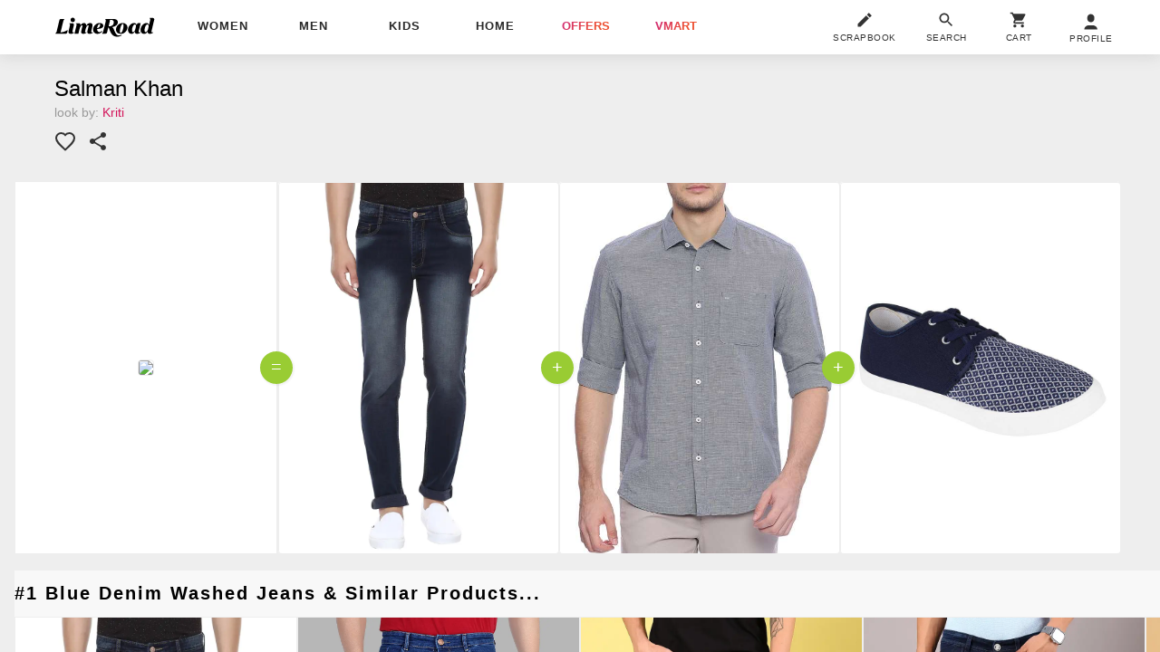

--- FILE ---
content_type: text/plain
request_url: https://api.ipify.org/
body_size: 29
content:
18.226.163.161